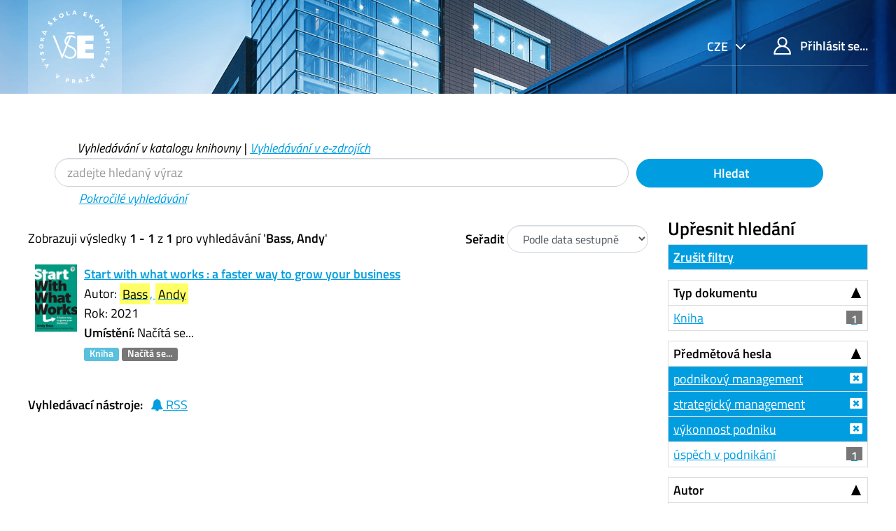

--- FILE ---
content_type: application/javascript
request_url: https://katalog.vse.cz/themes/bootstrap3/js/lightbox.js?_=1562931352
body_size: 3823
content:
/*global recaptchaOnLoad, resetCaptcha, VuFind */
VuFind.register('lightbox', function Lightbox() {
  // State
  var _originalUrl = false;
  var _currentUrl = false;
  var _lightboxTitle = '';
  var refreshOnClose = false;
  var _modalParams = {};
  // Elements
  var _modal, _modalBody, _clickedButton = null;
  // Utilities
  function _storeClickedStatus() {
    _clickedButton = this;
  }
  function _html(content) {
    _modalBody.html(content);
    // Set or update title if we have one
    if (_lightboxTitle !== '') {
      var h2 = _modalBody.find('h2:first-child');
      if (h2.length === 0) {
        h2 = $('<h2/>').prependTo(_modalBody);
      }
      h2.text(_lightboxTitle);
      _lightboxTitle = '';
    }
    _modal.modal('handleUpdate');
  }
  function _emit(msg, _details) {
    var details = _details || {};
    var event;
    try {
      event = new CustomEvent(msg, {
        detail: details,
        bubbles: true,
        cancelable: true
      });
    } catch (e) {
      // Fallback to document.createEvent() if creating a new CustomEvent fails (e.g. IE 11)
      event = document.createEvent('CustomEvent');
      event.initCustomEvent(msg, true, true, details);
    }
    return document.dispatchEvent(event);
  }

  // Public: Present an alert
  function showAlert(message, _type) {
    var type = _type || 'info';
    _html('<div class="flash-message alert alert-' + type + '">' + message + '</div>'
        + '<button class="btn btn-default" data-dismiss="modal">' + VuFind.translate('close') + '</button>');
    _modal.modal('show');
  }
  function flashMessage(message, _type) {
    var type = _type || 'info';
    _modalBody.find('.flash-message,.fa.fa-spinner').remove();
    _modalBody.find('h2:first-of-type')
      .after('<div class="flash-message alert alert-' + type + '">' + message + '</div>');
  }
  function close() {
    _modal.modal('hide');
  }

  /**
   * Update content
   *
   * Form data options:
   *
   * data-lightbox-ignore = do not submit this form in lightbox
   */
  // function declarations to avoid style warnings about circular references
  var _constrainLink;
  var _formSubmit;
  function render(content) {
    if (typeof content !== "string") {
      return;
    }
    // Isolate successes
    var htmlDiv = $('<div/>').html(content);
    var alerts = htmlDiv.find('.flash-message.alert-success:not([data-lightbox-ignore])');
    if (alerts.length > 0) {
      var msgs = alerts.toArray().map(function getSuccessHtml(el) {
        return el.innerHTML;
      }).join('<br/>');
      var href = alerts.find('.download').attr('href');
      if (typeof href !== 'undefined') {
        location.href = href;
        close();
      } else {
        showAlert(msgs, 'success');
      }
      return;
    }
    // Deframe HTML
    var finalHTML = content;
    if (content.match('<!DOCTYPE html>')) {
      finalHTML = htmlDiv.find('.main > .container').html();
    }
    // Fill HTML
    _html(finalHTML);
    VuFind.modal('show');
    // Attach capturing events
    _modalBody.find('a').click(_constrainLink);
    // Handle submit buttons attached to a form as well as those in a form. Store
    // information about which button was clicked here as checking focused button
    // doesn't work on all browsers and platforms.
    _modalBody.find('[type=submit]').click(_storeClickedStatus);

    var forms = _modalBody.find('form:not([data-lightbox-ignore])');
    for (var i = 0; i < forms.length; i++) {
      $(forms[i]).on('submit', _formSubmit);
    }
    // Select all checkboxes
    $('#modal').find('.checkbox-select-all').change(function lbSelectAllCheckboxes() {
      $(this).closest('.modal-body').find('.checkbox-select-item').prop('checked', this.checked);
    });
    $('#modal').find('.checkbox-select-item').change(function lbSelectAllDisable() {
      $(this).closest('.modal-body').find('.checkbox-select-all').prop('checked', false);
    });
    // Recaptcha
    recaptchaOnLoad();
  }

  var _xhr = false;
  // Public: Handle AJAX in the Lightbox
  function ajax(obj) {
    if (_xhr !== false) {
      return;
    }
    if (_originalUrl === false) {
      _originalUrl = obj.url;
    }
    // Add lightbox GET parameter
    if (!obj.url.match(/layout=lightbox/)) {
      var parts = obj.url.split('#');
      obj.url = parts[0].indexOf('?') < 0
        ? parts[0] + '?'
        : parts[0] + '&';
      obj.url += 'layout=lightbox';
      if (_currentUrl) {
        obj.url += '&lbreferer=' + encodeURIComponent(_currentUrl);
      }
      obj.url += parts.length < 2 ? '' : '#' + parts[1];
    }
    _xhr = $.ajax(obj);
    _xhr.always(function lbAjaxAlways() { _xhr = false; })
      .done(function lbAjaxDone(content, status, jq_xhr) {
        var errorMsgs = [];
        var flashMessages = [];
        if (jq_xhr.status !== 205) {
          var testDiv = $('<div/>').html(content);
          errorMsgs = testDiv.find('.flash-message.alert-danger:not([data-lightbox-ignore])');
          flashMessages = testDiv.find('.flash-message:not([data-lightbox-ignore])');
          // Place Hold error isolation
          if (obj.url.match(/\/Record\/.*(Hold|Request)\?/)) {
            if (errorMsgs.length && testDiv.find('.record').length) {
              var msgs = errorMsgs.toArray().map(function getAlertHtml(el) {
                return el.innerHTML;
              }).join('<br/>');
              showAlert(msgs, 'danger');
              return false;
            }
          }
        }
        // Close the lightbox after deliberate login provided that:
        // - is a form
        // - catalog login for holds
        // - or that matches login/create account
        // - not a failed login
        if (
          obj.method && (
            obj.url.match(/catalogLogin/)
            || obj.url.match(/MyResearch\/(?!Bulk|Delete|Recover)/)
          ) && flashMessages.length === 0
        ) {

          var eventResult = _emit('VuFind.lightbox.login', {
            originalUrl: _originalUrl,
            formUrl: obj.url
          });
          if (_originalUrl.match(/UserLogin/) || obj.url.match(/catalogLogin/)) {
            if (eventResult) {
              VuFind.refreshPage();
            }
            return false;
          } else {
            VuFind.lightbox.refreshOnClose = true;
          }
          _currentUrl = _originalUrl; // Now that we're logged in, where were we?
        }
        if (jq_xhr.status === 205) {
          VuFind.refreshPage();
          return;
        }
        render(content);
      })
      .fail(function lbAjaxFail(deferred, errorType, msg) {
        showAlert(VuFind.translate('error_occurred') + '<br/>' + msg, 'danger');
      });
    return _xhr;
  }
  function reload() {
    ajax({ url: _currentUrl || _originalUrl });
  }

  /**
   * Evaluate a callback
   */
  function _evalCallback(callback, event, data) {
    if ('function' === typeof window[callback]) {
      return window[callback](event, data);
    }
    var parts = callback.split('.');
    if (typeof window[parts[0]] === 'object') {
      var obj = window[parts[0]];
      for (var i = 1; i < parts.length; i++) {
        if (typeof obj[parts[i]] === 'undefined') {
          obj = false;
          break;
        }
        obj = obj[parts[i]];
      }
      if ('function' === typeof obj) {
        return obj(event, data);
      }
    }
    console.error('Lightbox callback function not found.');
    return null;
  }

  /**
   * Modal link data options
   *
   * data-lightbox-href = go to this url instead
   * data-lightbox-ignore = do not open this link in lightbox
   * data-lightbox-post = post data
   * data-lightbox-title = Lightbox title (overrides any title the page provides)
   */
  _constrainLink = function constrainLink(event) {
    if (typeof $(this).data('lightboxIgnore') != 'undefined'
      || typeof this.attributes.href === 'undefined'
      || this.attributes.href.value.charAt(0) === '#'
      || this.href.match(/^[a-zA-Z]+:[^/]/) // ignore resource identifiers (mailto:, tel:, etc.)
    ) {
      return true;
    }
    if (this.href.length > 1) {
      event.preventDefault();
      var obj = {url: $(this).data('lightboxHref') || this.href};
      if ("string" === typeof $(this).data('lightboxPost')) {
        obj.type = 'POST';
        obj.data = $(this).data('lightboxPost');
      }
      _lightboxTitle = $(this).data('lightboxTitle') || '';
      _modalParams = $(this).data();
      VuFind.modal('show');
      ajax(obj);
      _currentUrl = this.href;
      return false;
    }
  };

  /**
   * Handle form submission.
   *
   * Form data options:
   *
   * data-lightbox-onsubmit = on submit, run named function
   * data-lightbox-onclose  = on close, run named function
   * data-lightbox-title = Lightbox title (overrides any title the page provides)
   *
   * Submit button data options:
   *
   * data-lightbox-ignore = do not handle clicking this button in lightbox
   */
  _formSubmit = function formSubmit(event) {
    // Gather data
    var form = event.target;
    var data = $(form).serializeArray();
    // Force layout
    data.push({ name: 'layout', value: 'lightbox' }); // Return in lightbox, please
    // Add submit button information
    var submit = $(_clickedButton);
    _clickedButton = null;
    var buttonData = { name: 'submit', value: 1 };
    if (submit.length > 0) {
      if (typeof submit.data('lightbox-close') !== 'undefined') {
        close();
        return false;
      }
      if (typeof submit.data('lightbox-ignore') !== 'undefined') {
        return true;
      }
      buttonData.name = submit.attr('name') || 'submit';
      buttonData.value = submit.attr('value') || 1;
    }
    data.push(buttonData);
    // Special handlers
    // On submit behavior
    if ('string' === typeof $(form).data('lightboxOnsubmit')) {
      var ret = _evalCallback($(form).data('lightboxOnsubmit'), event, data);
      // return true or false to send that to the form
      // return null or anything else to continue to the ajax
      if (ret === false || ret === true) {
        return ret;
      }
    }
    // onclose behavior
    if ('string' === typeof $(form).data('lightboxOnclose')) {
      document.addEventListener('VuFind.lightbox.closed', function lightboxClosed(e) {
        this.removeEventListener('VuFind.lightbox.closed', arguments.callee);
        _evalCallback($(form).data('lightboxOnclose'), e, form);
      }, false);
    }
    // Loading
    _modalBody.prepend('<i class="modal-loading fa fa-spinner fa-spin" title="' + VuFind.translate('loading') + '"></i>');
    // Prevent multiple submission of submit button in lightbox
    if (submit.closest(_modal).length > 0) {
      submit.attr('disabled', 'disabled');
    }
    // Store custom title
    _lightboxTitle = submit.data('lightboxTitle') || $(form).data('lightboxTitle') || '';
    // Get Lightbox content
    ajax({
      url: $(form).attr('action') || _currentUrl,
      method: $(form).attr('method') || 'GET',
      data: data
    }).done(function recaptchaReset() {
      resetCaptcha($(form));
    });

    VuFind.modal('show');
    return false;
  };

  // Public: Attach listeners to the page
  function bind(el) {
    var target = el || document;
    $(target).find('a[data-lightbox]')
      .unbind('click', _constrainLink)
      .on('click', _constrainLink);
    $(target).find('form[data-lightbox]')
      .unbind('submit', _formSubmit)
      .on('submit', _formSubmit);

    // Handle submit buttons attached to a form as well as those in a form. Store
    // information about which button was clicked here as checking focused button
    // doesn't work on all browsers and platforms.
    $('form[data-lightbox]').each(function bindFormSubmitsLightbox(i, form) {
      $(form).find('[type=submit]').click(_storeClickedStatus);
      $('[type="submit"][form="' + form.id + '"]').click(_storeClickedStatus);
    });

    // Display images in the lightbox
    $('[data-lightbox-image]', el).each(function lightboxOpenImage(i, link) {
      $(link).unbind("click", _constrainLink);
      $(link).bind("click", function lightboxImageRender(event) {
        event.preventDefault();
        var url = link.dataset.lightboxHref || link.href || link.src;
        var imageCheck = $.ajax({
          url: url,
          method: "HEAD"
        });
        imageCheck.done(function lightboxImageCheckDone(content, status, jq_xhr) {
          if (
            jq_xhr.status === 200 &&
            jq_xhr.getResponseHeader("content-type").substr(0, 5) === "image"
          ) {
            render('<div class="lightbox-image"><img src="' + url + '"/></div>');
          } else {
            location.href = url;
          }
        });
      });
    });
  }

  function reset() {
    _html(VuFind.translate('loading') + '...');
    _originalUrl = false;
    _currentUrl = false;
    _lightboxTitle = '';
    _modalParams = {};
  }
  function init() {
    _modal = $('#modal');
    _modalBody = _modal.find('.modal-body');
    _modal.on('hide.bs.modal', function lightboxHide() {
      if (VuFind.lightbox.refreshOnClose) {
        VuFind.refreshPage();
      }
      this.setAttribute('aria-hidden', true);
      _emit('VuFind.lightbox.closing');
    });
    _modal.on('hidden.bs.modal', function lightboxHidden() {
      VuFind.lightbox.reset();
      _emit('VuFind.lightbox.closed');
    });

    VuFind.modal = function modalShortcut(cmd) {
      if (cmd === 'show') {
        _modal.modal($.extend({ show: true }, _modalParams)).attr('aria-hidden', false);
      } else {
        _modal.modal(cmd);
      }
    };
    bind();
  }

  // Reveal
  return {
    // Properties
    refreshOnClose: refreshOnClose,

    // Methods
    ajax: ajax,
    alert: showAlert,
    bind: bind,
    close: close,
    flashMessage: flashMessage,
    reload: reload,
    render: render,
    // Reset
    reset: reset,
    // Init
    init: init
  };
});
